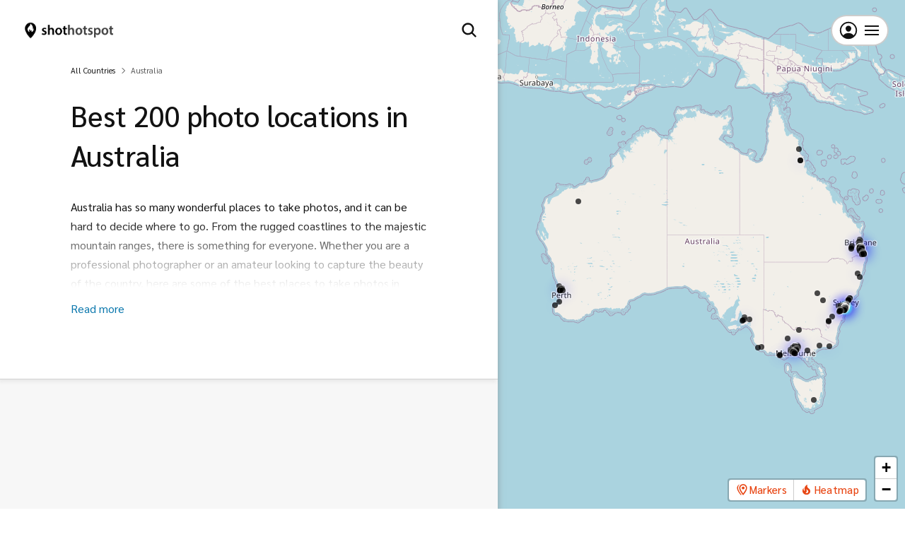

--- FILE ---
content_type: text/html; charset=utf-8
request_url: https://www.google.com/recaptcha/api2/aframe
body_size: 267
content:
<!DOCTYPE HTML><html><head><meta http-equiv="content-type" content="text/html; charset=UTF-8"></head><body><script nonce="6sjan0gRSSu6uDvq4hvHBw">/** Anti-fraud and anti-abuse applications only. See google.com/recaptcha */ try{var clients={'sodar':'https://pagead2.googlesyndication.com/pagead/sodar?'};window.addEventListener("message",function(a){try{if(a.source===window.parent){var b=JSON.parse(a.data);var c=clients[b['id']];if(c){var d=document.createElement('img');d.src=c+b['params']+'&rc='+(localStorage.getItem("rc::a")?sessionStorage.getItem("rc::b"):"");window.document.body.appendChild(d);sessionStorage.setItem("rc::e",parseInt(sessionStorage.getItem("rc::e")||0)+1);localStorage.setItem("rc::h",'1769077224531');}}}catch(b){}});window.parent.postMessage("_grecaptcha_ready", "*");}catch(b){}</script></body></html>

--- FILE ---
content_type: text/css
request_url: https://www.shothotspot.com/assets/css/app.min.css?v=2
body_size: 8492
content:
/*! normalize.css v8.0.1 | MIT License | github.com/necolas/normalize.css */html{line-height:1.15;-webkit-text-size-adjust:100%}body{margin:0}main{display:block}h1{font-size:2em;margin:.67em 0}hr{box-sizing:content-box;height:0;overflow:visible}pre{font-family:monospace,monospace;font-size:1em}a{background-color:transparent}abbr[title]{border-bottom:none;text-decoration:underline;text-decoration:underline dotted}b,strong{font-weight:700}code,kbd,samp{font-family:monospace,monospace;font-size:1em}small{font-size:80%}sub,sup{font-size:75%;line-height:0;position:relative;vertical-align:baseline}sub{bottom:-.25em}sup{top:-.5em}img{border-style:none}button,input,optgroup,select,textarea{font-family:inherit;font-size:100%;line-height:1.15;margin:0}button,input{overflow:visible}button,select{text-transform:none}[type=button],[type=reset],[type=submit],button{-webkit-appearance:button}[type=button]::-moz-focus-inner,[type=reset]::-moz-focus-inner,[type=submit]::-moz-focus-inner,button::-moz-focus-inner{border-style:none;padding:0}[type=button]:-moz-focusring,[type=reset]:-moz-focusring,[type=submit]:-moz-focusring,button:-moz-focusring{outline:1px dotted ButtonText}fieldset{padding:.35em .75em .625em}legend{box-sizing:border-box;color:inherit;display:table;max-width:100%;padding:0;white-space:normal}progress{vertical-align:baseline}textarea{overflow:auto}[type=checkbox],[type=radio]{box-sizing:border-box;padding:0}[type=number]::-webkit-inner-spin-button,[type=number]::-webkit-outer-spin-button{height:auto}[type=search]{-webkit-appearance:textfield;outline-offset:-2px}[type=search]::-webkit-search-decoration{-webkit-appearance:none}::-webkit-file-upload-button{-webkit-appearance:button;font:inherit}details{display:block}summary{display:list-item}[hidden],template{display:none}@font-face{font-family:Sarabun;font-style:italic;font-weight:400;font-display:swap;src:url(https://fonts.gstatic.com/s/sarabun/v15/DtVhJx26TKEr37c9aBB5iXwJxArepzhN.woff2) format("woff2");unicode-range:u+0e01-0e5b,u+200c-200d,u+25cc}@font-face{font-family:Sarabun;font-style:italic;font-weight:400;font-display:swap;src:url(https://fonts.gstatic.com/s/sarabun/v15/DtVhJx26TKEr37c9aBB5knwJxArepzhN.woff2) format("woff2");unicode-range:u+0102-0103,u+0110-0111,u+0128-0129,u+0168-0169,u+01a0-01a1,u+01af-01b0,u+0300-0301,u+0303-0304,u+0308-0309,u+0323,u+0329,u+1ea0-1ef9,u+20ab}@font-face{font-family:Sarabun;font-style:italic;font-weight:400;font-display:swap;src:url(https://fonts.gstatic.com/s/sarabun/v15/DtVhJx26TKEr37c9aBB5k3wJxArepzhN.woff2) format("woff2");unicode-range:u+0100-02af,u+0304,u+0308,u+0329,u+1e00-1e9f,u+1ef2-1eff,u+2020,u+20a0-20ab,u+20ad-20cf,u+2113,u+2c60-2c7f,u+a720-a7ff}@font-face{font-family:Sarabun;font-style:italic;font-weight:400;font-display:swap;src:url(https://fonts.gstatic.com/s/sarabun/v15/DtVhJx26TKEr37c9aBB5nXwJxArepw.woff2) format("woff2");unicode-range:u+00??,u+0131,u+0152-0153,u+02bb-02bc,u+02c6,u+02da,u+02dc,u+0304,u+0308,u+0329,u+2000-206f,u+2074,u+20ac,u+2122,u+2191,u+2193,u+2212,u+2215,u+feff,u+fffd}@font-face{font-family:Sarabun;font-style:normal;font-weight:300;font-display:swap;src:url(https://fonts.gstatic.com/s/sarabun/v15/DtVmJx26TKEr37c9YL5rik8s6yLUrwB0lw.woff2) format("woff2");unicode-range:u+0e01-0e5b,u+200c-200d,u+25cc}@font-face{font-family:Sarabun;font-style:normal;font-weight:300;font-display:swap;src:url(https://fonts.gstatic.com/s/sarabun/v15/DtVmJx26TKEr37c9YL5rilQs6yLUrwB0lw.woff2) format("woff2");unicode-range:u+0102-0103,u+0110-0111,u+0128-0129,u+0168-0169,u+01a0-01a1,u+01af-01b0,u+0300-0301,u+0303-0304,u+0308-0309,u+0323,u+0329,u+1ea0-1ef9,u+20ab}@font-face{font-family:Sarabun;font-style:normal;font-weight:300;font-display:swap;src:url(https://fonts.gstatic.com/s/sarabun/v15/DtVmJx26TKEr37c9YL5rilUs6yLUrwB0lw.woff2) format("woff2");unicode-range:u+0100-02af,u+0304,u+0308,u+0329,u+1e00-1e9f,u+1ef2-1eff,u+2020,u+20a0-20ab,u+20ad-20cf,u+2113,u+2c60-2c7f,u+a720-a7ff}@font-face{font-family:Sarabun;font-style:normal;font-weight:300;font-display:swap;src:url(https://fonts.gstatic.com/s/sarabun/v15/DtVmJx26TKEr37c9YL5rilss6yLUrwA.woff2) format("woff2");unicode-range:u+00??,u+0131,u+0152-0153,u+02bb-02bc,u+02c6,u+02da,u+02dc,u+0304,u+0308,u+0329,u+2000-206f,u+2074,u+20ac,u+2122,u+2191,u+2193,u+2212,u+2215,u+feff,u+fffd}@font-face{font-family:Sarabun;font-style:normal;font-weight:400;font-display:swap;src:url(https://fonts.gstatic.com/s/sarabun/v15/DtVjJx26TKEr37c9aAFJn3YO5gjupg.woff2) format("woff2");unicode-range:u+0e01-0e5b,u+200c-200d,u+25cc}@font-face{font-family:Sarabun;font-style:normal;font-weight:400;font-display:swap;src:url(https://fonts.gstatic.com/s/sarabun/v15/DtVjJx26TKEr37c9aBpJn3YO5gjupg.woff2) format("woff2");unicode-range:u+0102-0103,u+0110-0111,u+0128-0129,u+0168-0169,u+01a0-01a1,u+01af-01b0,u+0300-0301,u+0303-0304,u+0308-0309,u+0323,u+0329,u+1ea0-1ef9,u+20ab}@font-face{font-family:Sarabun;font-style:normal;font-weight:400;font-display:swap;src:url(https://fonts.gstatic.com/s/sarabun/v15/DtVjJx26TKEr37c9aBtJn3YO5gjupg.woff2) format("woff2");unicode-range:u+0100-02af,u+0304,u+0308,u+0329,u+1e00-1e9f,u+1ef2-1eff,u+2020,u+20a0-20ab,u+20ad-20cf,u+2113,u+2c60-2c7f,u+a720-a7ff}@font-face{font-family:Sarabun;font-style:normal;font-weight:400;font-display:swap;src:url(https://fonts.gstatic.com/s/sarabun/v15/DtVjJx26TKEr37c9aBVJn3YO5gg.woff2) format("woff2");unicode-range:u+00??,u+0131,u+0152-0153,u+02bb-02bc,u+02c6,u+02da,u+02dc,u+0304,u+0308,u+0329,u+2000-206f,u+2074,u+20ac,u+2122,u+2191,u+2193,u+2212,u+2215,u+feff,u+fffd}@font-face{font-family:Sarabun;font-style:normal;font-weight:500;font-display:swap;src:url(https://fonts.gstatic.com/s/sarabun/v15/DtVmJx26TKEr37c9YOZqik8s6yLUrwB0lw.woff2) format("woff2");unicode-range:u+0e01-0e5b,u+200c-200d,u+25cc}@font-face{font-family:Sarabun;font-style:normal;font-weight:500;font-display:swap;src:url(https://fonts.gstatic.com/s/sarabun/v15/DtVmJx26TKEr37c9YOZqilQs6yLUrwB0lw.woff2) format("woff2");unicode-range:u+0102-0103,u+0110-0111,u+0128-0129,u+0168-0169,u+01a0-01a1,u+01af-01b0,u+0300-0301,u+0303-0304,u+0308-0309,u+0323,u+0329,u+1ea0-1ef9,u+20ab}@font-face{font-family:Sarabun;font-style:normal;font-weight:500;font-display:swap;src:url(https://fonts.gstatic.com/s/sarabun/v15/DtVmJx26TKEr37c9YOZqilUs6yLUrwB0lw.woff2) format("woff2");unicode-range:u+0100-02af,u+0304,u+0308,u+0329,u+1e00-1e9f,u+1ef2-1eff,u+2020,u+20a0-20ab,u+20ad-20cf,u+2113,u+2c60-2c7f,u+a720-a7ff}@font-face{font-family:Sarabun;font-style:normal;font-weight:500;font-display:swap;src:url(https://fonts.gstatic.com/s/sarabun/v15/DtVmJx26TKEr37c9YOZqilss6yLUrwA.woff2) format("woff2");unicode-range:u+00??,u+0131,u+0152-0153,u+02bb-02bc,u+02c6,u+02da,u+02dc,u+0304,u+0308,u+0329,u+2000-206f,u+2074,u+20ac,u+2122,u+2191,u+2193,u+2212,u+2215,u+feff,u+fffd}@font-face{font-family:Sarabun;font-style:normal;font-weight:600;font-display:swap;src:url(https://fonts.gstatic.com/s/sarabun/v15/DtVmJx26TKEr37c9YMptik8s6yLUrwB0lw.woff2) format("woff2");unicode-range:u+0e01-0e5b,u+200c-200d,u+25cc}@font-face{font-family:Sarabun;font-style:normal;font-weight:600;font-display:swap;src:url(https://fonts.gstatic.com/s/sarabun/v15/DtVmJx26TKEr37c9YMptilQs6yLUrwB0lw.woff2) format("woff2");unicode-range:u+0102-0103,u+0110-0111,u+0128-0129,u+0168-0169,u+01a0-01a1,u+01af-01b0,u+0300-0301,u+0303-0304,u+0308-0309,u+0323,u+0329,u+1ea0-1ef9,u+20ab}@font-face{font-family:Sarabun;font-style:normal;font-weight:600;font-display:swap;src:url(https://fonts.gstatic.com/s/sarabun/v15/DtVmJx26TKEr37c9YMptilUs6yLUrwB0lw.woff2) format("woff2");unicode-range:u+0100-02af,u+0304,u+0308,u+0329,u+1e00-1e9f,u+1ef2-1eff,u+2020,u+20a0-20ab,u+20ad-20cf,u+2113,u+2c60-2c7f,u+a720-a7ff}@font-face{font-family:Sarabun;font-style:normal;font-weight:600;font-display:swap;src:url(https://fonts.gstatic.com/s/sarabun/v15/DtVmJx26TKEr37c9YMptilss6yLUrwA.woff2) format("woff2");unicode-range:u+00??,u+0131,u+0152-0153,u+02bb-02bc,u+02c6,u+02da,u+02dc,u+0304,u+0308,u+0329,u+2000-206f,u+2074,u+20ac,u+2122,u+2191,u+2193,u+2212,u+2215,u+feff,u+fffd}@font-face{font-family:Sarabun;font-style:normal;font-weight:700;font-display:swap;src:url(https://fonts.gstatic.com/s/sarabun/v15/DtVmJx26TKEr37c9YK5sik8s6yLUrwB0lw.woff2) format("woff2");unicode-range:u+0e01-0e5b,u+200c-200d,u+25cc}@font-face{font-family:Sarabun;font-style:normal;font-weight:700;font-display:swap;src:url(https://fonts.gstatic.com/s/sarabun/v15/DtVmJx26TKEr37c9YK5silQs6yLUrwB0lw.woff2) format("woff2");unicode-range:u+0102-0103,u+0110-0111,u+0128-0129,u+0168-0169,u+01a0-01a1,u+01af-01b0,u+0300-0301,u+0303-0304,u+0308-0309,u+0323,u+0329,u+1ea0-1ef9,u+20ab}@font-face{font-family:Sarabun;font-style:normal;font-weight:700;font-display:swap;src:url(https://fonts.gstatic.com/s/sarabun/v15/DtVmJx26TKEr37c9YK5silUs6yLUrwB0lw.woff2) format("woff2");unicode-range:u+0100-02af,u+0304,u+0308,u+0329,u+1e00-1e9f,u+1ef2-1eff,u+2020,u+20a0-20ab,u+20ad-20cf,u+2113,u+2c60-2c7f,u+a720-a7ff}@font-face{font-family:Sarabun;font-style:normal;font-weight:700;font-display:swap;src:url(https://fonts.gstatic.com/s/sarabun/v15/DtVmJx26TKEr37c9YK5silss6yLUrwA.woff2) format("woff2");unicode-range:u+00??,u+0131,u+0152-0153,u+02bb-02bc,u+02c6,u+02da,u+02dc,u+0304,u+0308,u+0329,u+2000-206f,u+2074,u+20ac,u+2122,u+2191,u+2193,u+2212,u+2215,u+feff,u+fffd}body{font-size:16px}.component-modal .modal-container.-action-list li a:not(.subheading),.component-modal .modal-container.-action-list li button{font-size:15px;font-weight:500}.heading1{font-size:calc(53px + 37 * ((100vw - 420px) / 480))}@media screen and (max-width:420px){.heading1{font-size:53px}}@media screen and (min-width:900px){.heading1{font-size:90px}}.heading2{font-size:22px}.heading3{font-size:calc(16px + 1 * ((100vw - 420px) / 480))}@media screen and (max-width:420px){.heading3{font-size:16px}}@media screen and (min-width:900px){.heading3{font-size:17px}}.heading4{font-size:calc(35px + 30 * ((100vw - 420px) / 480))}@media screen and (max-width:420px){.heading4{font-size:35px}}@media screen and (min-width:900px){.heading4{font-size:65px}}.sub-heading1{font-size:calc(24px + 12 * ((100vw - 420px) / 480))}@media screen and (max-width:420px){.sub-heading1{font-size:24px}}@media screen and (min-width:900px){.sub-heading1{font-size:36px}}.sub-heading2{font-size:calc(13px + 2 * ((100vw - 420px) / 480))}@media screen and (max-width:420px){.sub-heading2{font-size:13px}}@media screen and (min-width:900px){.sub-heading2{font-size:15px}}.sub-heading3{font-size:calc(16px + 4 * ((100vw - 420px) / 480))}@media screen and (max-width:420px){.sub-heading3{font-size:16px}}@media screen and (min-width:900px){.sub-heading3{font-size:20px}}.sub-heading4{font-size:calc(18px + 6 * ((100vw - 420px) / 480))}@media screen and (max-width:420px){.sub-heading4{font-size:18px}}@media screen and (min-width:900px){.sub-heading4{font-size:24px}}.heading1{font-weight:700;line-height:1.2em}.heading2{font-weight:400;padding:1em 0 .6em}.heading3{font-weight:600;color:#121212;text-transform:uppercase;line-height:1.3em}.heading4,.sub-heading1{font-weight:700;line-height:1.2em}.sub-heading1{margin:0 0 .7em}.sub-heading2{font-weight:300;opacity:.7}.sub-heading3{font-weight:400}.sub-heading4{font-weight:600;margin:2em 0 .7em}.sub-heading4.-small-margin{margin-bottom:.3em}html[data-supports-bg-clip=true] .bg-clip{-webkit-text-fill-color:transparent;-webkit-background-clip:text;color:#fff;background-size:cover;background-repeat:no-repeat;background-attachment:fixed;filter:grayscale(60%) brightness(250%);text-shadow:0 0 hsla(0,0%,100%,.3)}@media (min-width:768px){html[data-supports-bg-clip=true] .bg-clip{filter:grayscale(30%) brightness(180%)}}html[data-supports-bg-clip=false] .bg-clip{background-image:none!important}:root{--gap:25px;--nav-height:77px;--nav-padding-x:25px;--grid-5:1fr;--grid-2-5:1fr 1fr;--grid-4:1fr;--grid-slider-sm:calc((100% - var(--gap) * 2) / 1);--grid-slider-lg:calc((100% - var(--gap) * 2) / 1)}@media (min-width:768px){:root{--nav-height:77px;--nav-padding-x:16px;--map-width:55%;--grid-5:1fr 1fr;--grid-4:1fr 1fr;--grid-slider-lg:calc((100% - var(--gap) * 3) / 2)}}@media (min-width:992px){:root{--nav-height:77px;--nav-padding-x:25px;--map-width:60%;--grid-5:1fr 1fr 1fr;--grid-2-5:1fr 1fr 1fr;--grid-4:1fr 1fr 1fr;--grid-slider-sm:calc((100% - var(--gap) * 3) / 2)}}@media (min-width:1200px){:root{--nav-height:86px;--nav-padding-x:33px;--map-width:55%;--grid-5:1fr 1fr 1fr 1fr;--grid-2-5:1fr 1fr 1fr 1fr;--grid-slider-lg:calc((100% - var(--gap) * 4) / 3)}}@media (min-width:1500px){:root{--map-width:50%;--grid-5:1fr 1fr 1fr 1fr 1fr;--grid-2-5:1fr 1fr 1fr 1fr 1fr;--grid-4:1fr 1fr 1fr 1fr;--grid-slider-lg:calc((100% - var(--gap) * 5) / 4)}}body,html{height:100%}body{background-color:#fff;color:#121212;font-family:Sarabun,sans-serif;font-display:swap;line-height:1.7em;overflow-wrap:break-word;overflow-wrap:anywhere;padding-top:0!important}body[data-map-size=small]{--map-height:185px}body[data-map-size=medium]{--map-height:270px}body[data-map-size=large]{--map-height:350px}a{color:inherit;text-decoration:none}p:last-child{margin-bottom:0}h1,h2,h3,h4,h5,h6{margin:0}hr{border:0;height:1px;background-color:#d1d1d1}table{border-collapse:collapse}td,th{border:1px solid #d1d1d1;padding:4px}.main-content{min-height:35vh;background-color:#fff}.main-content.-dark{background-color:#121212}.main-content:not(.p-0){padding-top:30px;padding-bottom:60px}@media (min-width:768px){.main-content:not(.p-0){padding-bottom:50px}}@media (min-width:992px){.main-content:not(.p-0){padding-bottom:4vw}}@media (min-width:1200px){.main-content:not(.p-0){padding-bottom:4vw}}.page-sidemap .logo{filter:invert(1);background:#000}.page-sidemap .logo img{width:130px;height:auto}@media (min-width:768px){.page-sidemap .nav-burger-container{background:#fff;border:2px solid rgba(0,0,0,.2);padding-right:12px}.page-sidemap .nav-burger-container .nav-burger{position:relative!important;right:auto!important}}.page-search .logo{display:none}@media (min-width:768px){.page-search .logo{display:inline-flex}}.fade-shrink-in-enter-active,.fade-shrink-in-leave-active{transition:all .2s ease}.fade-shrink-in-enter,.fade-shrink-in-leave-to{opacity:0;transform:scale(1.1)}.hidden{display:none}.visible-xs{display:block}@media (min-width:768px){.visible-xs{display:none}}@media (max-width:767px){.hidden-xs{display:none!important}}.hidden-xs-inline-block{display:none!important}@media (min-width:768px){.hidden-xs-inline-block{display:inline-block!important}}@media (min-width:768px){.hidden-sm{display:none}}@media (min-width:992px){.hidden-sm{display:block}}@media (min-width:768px){.hidden-sm-inline-block{display:none}}@media (min-width:992px){.hidden-sm-inline-block{display:inline-block!important}}@media (min-width:768px){span.hidden-xs{display:inline}}@media (min-width:1200px){.hidden-lg{display:none}}.visible-lg{display:none}@media (min-width:1200px){.visible-lg{display:block}}.excerpt a,.link{color:#0876ac}.color-light{color:#fff}.color-accent-light{color:#e56a47}.bg-color-dark{background-color:#121212}.bg-color-light{background-color:#fff}.bg-color-grey{background-color:#f7f7f7}.bg-color-accent{background-color:#e84715}.bg-color-map{background-color:#aad3df!important}button{background:none;color:inherit;border:none;padding:0;font:inherit;cursor:pointer;outline:inherit}.cover-bg{background-size:cover;background-position:50%;background-repeat:no-repeat}.form-width{max-width:500px;margin:0 auto}.reading-width{width:calc(100% - 50px);margin:0 auto;transition:width .3s}@media (min-width:768px){.reading-width{width:645px}.reading-width:not(.p-0){padding-top:40px}}@media (min-width:992px){.reading-width:not(.p-0){padding-top:60px}}@media (min-width:1200px){.reading-width{width:900px}.reading-width:not(.p-0){padding-top:80px}}@media (min-width:1500px){.reading-width{width:1000px}}.reading-width p{margin-bottom:2em}.reading-width p:last-child{margin-bottom:0}@media (min-width:768px){.reading-width.-wide{width:700px}}@media (min-width:992px){.reading-width.-wide{width:900px}}@media (min-width:1200px){.reading-width.-wide{width:1050px}}@media (min-width:1500px){.reading-width.-wide{width:1200px}}@media (min-width:1600px){.reading-width.-wide{width:1500px}}@media (max-width:767px){.wide-width{padding-left:25px;padding-right:25px}}.img-credit{position:absolute;bottom:5px;left:5px;color:#fff;font-size:12px;line-height:1em;cursor:pointer;opacity:.8;padding:7px 0;margin-bottom:-7px}@media (min-width:768px){.img-credit{font-size:12px}}.img-credit.-right{left:auto;right:0;bottom:5px}.img-credit.-large{color:hsla(0,0%,100%,.8)}.img-credit.-large:before{content:"Photo: "}@media (min-width:992px){.img-credit.-large{left:5px;bottom:0;font-size:14px}}.img-credit.-large.-right{left:auto;right:5px}.img-credit:before{content:"by "}.img-credit.-photo-prefix:before{content:"Photo: "}.img-credit.-show-on-hover{opacity:0;visibility:hidden;transform:translateY(5px);transition:opacity .2s,visibility .2s,transform .2s}.img-credit:hover{text-decoration:underline}.background-image{position:absolute;top:0;left:0;object-fit:cover;object-position:center;width:100%;height:100%;transition:transform .4s ease-out,filter .4s;will-change:transform,filter;z-index:-1}@media (hover:hover){.pseudo-link:hover .background-image,a:hover .background-image{transform:scale(1.02);filter:blur(2px)}}.coming-soon{opacity:.6;cursor:default}.cover-link:after{content:"";position:absolute;top:0;left:0;bottom:0;right:0;z-index:1}.tap-target{position:relative}.tap-target:after{content:"";position:absolute;top:50%;left:50%;width:44px;height:44px;transform:translate(-50%,-50%);opacity:0}.pt-nav{padding-top:var(--nav-height)}.pb-nav{padding-bottom:var(--nav-height)}.box-shadow-1{box-shadow:0 2px 4px rgba(0,0,0,.3)}ul.unstyled{padding:0;list-style:none}.z-1{z-index:1}.z-2{z-index:2}.z-3{z-index:3}.pointer-events-none{pointer-events:none}.pointer-events-all{pointer-events:all}.p-0{padding:0}.pt-0{padding-top:0!important}@media (max-width:767px){.xs\:pb-0{padding-bottom:0!important}}.m-0{margin:0}.mb-0{margin-bottom:0!important}.mb-1{margin-bottom:1em}.mb-2{margin-bottom:2em}.mt-1{margin-top:1em}.mt-2{margin-top:2em}.mt-3{margin-top:3em}.mx-auto{margin-left:auto;margin-right:auto}.pb-0{padding-bottom:0!important}.block{display:block}.inline-block{display:inline-block}.relative{position:relative}.absolute{position:absolute}.fixed{position:fixed}.top-0{top:0}.left-0{left:0}.right-0{right:0}.overflow-hidden{overflow:hidden}.text-left{text-align:left}.text-center{text-align:center}.text-right{text-align:right}.text-smish{font-size:.9em}.text-sm{font-size:.8em}.text-xs{font-size:.7em}.border-top{border-top:1px solid #d1d1d1}.font-medium{font-weight:500}.line-height-1{line-height:1em}.line-height-15{line-height:1.5em}.w-full{width:100%}.h-full{height:100%}.h-auto{height:auto}.opacity-7{opacity:.7}.inline-flex{display:inline-flex}.flex{display:flex}.flex-col{flex-direction:column}.justify-between{justify-content:space-between}.justify-center{justify-content:center}.justify-end{justify-content:flex-end}.items-start{align-items:flex-start}.items-end{align-items:flex-end}.self-start{align-self:flex-start}.flex-1{flex:1 1 0%}.items-center{align-items:center}.space-between{justify-content:space-between}.grow{flex-grow:1}.shrink-0{flex-shrink:0}.grid{display:grid;gap:25px}.cursor-pointer{cursor:pointer}.button{border:1px solid #121212;color:#121212;border-radius:4px;display:inline-block;padding:.4em 1.2em;font-size:calc(15px + 3 * ((100vw - 420px) / 480));transition:background-color .2s,color .2s;letter-spacing:.02em;font-weight:500}@media screen and (max-width:420px){.button{font-size:15px}}@media screen and (min-width:900px){.button{font-size:18px}}.button.-color-dark{background-color:#121212;border-color:#121212;color:#fff}.button.-color-light{background-color:#fff;border-color:#fff;color:#121212}.button.-color-light.-outline{color:#fff}.button.-color-primary{background-color:#121212;border-color:#121212;color:#fff}.button.-color-grey{background-color:#f7f7f7;border-color:#dfdfdf;color:#121212}.button.-color-gradient{-webkit-text-fill-color:transparent;background:linear-gradient(90deg,#fff,#bbb 135.12%);-webkit-background-clip:-webkit-text;-webkit-background-clip:text}.button.-outline{background-color:transparent}.button.-pill{font-size:13px;border-width:1px;padding:10px 15px;line-height:15px}.button:disabled{opacity:.4;pointer-events:none}.button .component-icon.-type-loading{padding:0}.button .component-icon.-type-loading svg{width:28px;height:28px}@media (min-width:768px){.button{border-width:2px;padding:.5em 1.4em;font-size:15px}.button:hover{background-color:#121212;color:#fff}}.form-group{display:inline-block;width:100%;margin-bottom:1em}@media (max-width:767px){.form-group label:empty{display:none!important}}@media (min-width:768px){.form-group:not(.-no-border){border-bottom:1px solid #dfdfdf;padding-bottom:1em}.form-group:not(.-no-border):last-child{border-bottom:none}.form-group label:not(.align-top){padding-top:10px}}@media (min-width:768px){.form-group.-inline{display:flex;width:100%}}.form-group.-inline label{display:inline-block;width:100%;margin-bottom:4px}@media (min-width:768px){.form-group.-inline label:not(.w-full){width:170px}}.form-group.-inline .form-control,.form-group.-inline ul{flex:1}.form-group label{display:block}.form-control-group{flex:1}.form-control{display:inline-block;width:100%;background-color:#fff;background-clip:padding-box;border:1px solid #bbb;border-radius:.4rem;box-sizing:border-box;outline:none;height:45px;padding:.3rem .75rem;font-size:15px;line-height:1.2em}@media (min-width:768px){.form-control{height:52px;padding:.375rem 1rem;font-size:16px;line-height:1.5em;font-weight:300}}.form-control:active,.form-control:focus{outline:none;border-color:#121212}textarea.form-control{height:auto}select.form-control{-webkit-appearance:none;color:#555;display:inline-block;width:auto}.dropdown-container{position:relative;display:flex;align-items:center}.dropdown-container:after{content:"";right:30px;z-index:1;border-color:currentColor;border-style:solid;border-width:1px 1px 0 0;display:inline-block;height:.45em;position:relative;vertical-align:top;width:.45em;transform:rotate(135deg);margin-top:-2px}.dropdown-container .form-control{padding-right:40px}.styled-checkbox{position:absolute;opacity:0}.styled-checkbox+label{position:relative;cursor:pointer;padding:0;font-size:17px;font-weight:300}.styled-checkbox+label:before{content:"";margin-right:10px;margin-top:1px;display:inline-block;vertical-align:text-top;width:20px;height:20px;background:#fff;border:1px solid #bbb;border-radius:4px;transition:border-color .3s,background-color .3s}.styled-checkbox:focus+label:before,.styled-checkbox:hover+label:before{border-color:#121212}.styled-checkbox:checked+label:before{background:#121212;border-color:#121212}.styled-checkbox:disabled+label{color:#b8b8b8;cursor:auto}.styled-checkbox:disabled+label:before{box-shadow:none;background:#ddd}.styled-checkbox:checked+label:after{content:"";position:absolute;left:6px;top:14px;background:#fff;width:2px;height:2px;box-shadow:2px 0 0 #fff,4px 0 0 #fff,4px -2px 0 #fff,4px -4px 0 #fff,4px -6px 0 #fff,4px -8px 0 #fff;transform:rotate(45deg)}.styled-checkbox[type=radio]+label:before{border-radius:50%}.checkbox-container--grid{display:grid;grid-template-columns:1fr 1fr}@media (min-width:768px){.checkbox-container--grid{position:relative;left:2px}}.checkbox-container--grid .checkbox{white-space:nowrap;margin-bottom:8px}.checkbox-container .checkbox label{padding-top:0}input:-moz-placeholder,input:-ms-input-placeholder,input::-ms-input-placeholder,input::-webkit-input-placeholder,input::placeholder{color:#121212;opacity:1}.component.-first .sub-heading1{margin-top:1em}@media (min-width:768px){.component-container .component+.component,.component-container .component-y+.component-y{padding-top:10px}}@media (min-width:1200px){.component-container .component+.component,.component-container .component-y+.component-y{padding-top:20px}}.nav-padding{padding:var(--nav-padding-x)}.alert ul{list-style-type:none;margin:0;padding:10px 20px;border:1px solid #d1d1d1}.show-when-loaded{opacity:1!important}.hotspots-ad{width:var(--hotspots-ad-width,100vw);position:absolute;top:var(--map-aside-top);z-index:99;overflow:hidden}@media (min-width:768px){.hotspots-ad{width:var(--hotspots-ad-width,50vw)}}.app-header{padding:0 var(--nav-padding-x);z-index:100;pointer-events:none}.app-header.-light{color:#fff}@media (max-width:767px){.page-search .app-header{right:0;width:32px;left:auto}}@media (min-width:768px){.app-header .nav-burger{position:fixed;right:calc(var(--nav-padding-x) + 6px)}}.nav-burger-container{border:1px solid currentColor;border-radius:30px;padding:4px 12px 4px 8px;margin-right:-10px;cursor:pointer}.nav-burger-container .component-icon svg{height:30px;width:30px;margin-right:8px;position:relative;top:1px}@media (min-width:768px){.nav-burger-container{padding-right:35px}}@media (max-width:767px){.page-search .nav-burger-container{border:none}.page-search .nav-burger-container .component-icon svg{display:none}}.nav-menu{position:fixed;top:var(--nav-height);right:var(--nav-padding-x);background-color:hsla(0,0%,100%,.99);z-index:101;border-radius:4px;box-shadow:1px 0 8px 0 rgba(0,0,0,.2);transition:transform .2s,opacity .2s,visibility .2s;transform:scale(.9);opacity:0;visibility:hidden;min-width:170px;padding:5px 0;transform-origin:right top}.nav-menu.-in{transform:scale(1);opacity:1;visibility:visible!important}.nav-menu>a{display:block;color:#121212;font-weight:300;padding:7px 19px}.nav-menu>a:hover{background-color:#f7f7f7}.nav-menu .border-top{margin-top:10px;padding-top:10px}#app:not(.page-sidemap) .app-header:not(.-light) .logo{filter:invert(1)}.explore-link{padding-right:var(--nav-padding-x);font-weight:500}.component-modal{position:fixed;top:0;bottom:0;right:0;left:0;background-color:rgba(0,0,0,.5);z-index:110;display:flex;align-items:center}.component-modal .modal-container{background-color:#fff;padding:0;margin:0 auto;display:inline-block;overflow:hidden;width:80%}@media (min-width:768px){.component-modal .modal-container{box-shadow:0 7px 28px rgba(0,0,0,.3)}}.component-modal .modal-container.-standard{width:100%;height:100%;display:flex;flex-direction:column}.component-modal .modal-container.-standard footer,.component-modal .modal-container.-standard header{height:65px;padding:0 20px}@media (min-width:768px){.component-modal .modal-container.-standard footer,.component-modal .modal-container.-standard header{padding:0 30px}}.component-modal .modal-container.-standard header{border-bottom:1px solid #e4e4e4;display:flex;justify-content:center;flex-shrink:0;align-items:center;position:relative;font-weight:600;font-size:calc(16px + 4 * ((100vw - 420px) / 480))}@media screen and (max-width:420px){.component-modal .modal-container.-standard header{font-size:16px}}@media screen and (min-width:900px){.component-modal .modal-container.-standard header{font-size:20px}}.component-modal .modal-container.-standard header .nav-burger{position:absolute;right:20px;margin-right:-6px}@media (min-width:768px){.component-modal .modal-container.-standard header .nav-burger{right:30px}}.component-modal .modal-container.-standard footer{border-top:1px solid #e4e4e4;display:flex;align-items:center;justify-content:space-between;flex-grow:0;padding-top:10px;padding-bottom:10px}.component-modal .modal-container.-standard footer a{text-decoration:underline;font-size:15px}@media (min-width:768px){.component-modal .modal-container.-standard footer a{font-size:17px}}.component-modal .modal-container.-standard footer .button{padding:6px 28px;font-size:17px;font-weight:400}.component-modal .modal-container.-standard .modal-body{height:100%;overflow:auto;padding:30px}.component-modal .modal-container.-standard .modal-body .sub-heading{font-weight:500;font-size:calc(16px + 4 * ((100vw - 420px) / 480));display:flex;align-items:center}@media screen and (max-width:420px){.component-modal .modal-container.-standard .modal-body .sub-heading{font-size:16px}}@media screen and (min-width:900px){.component-modal .modal-container.-standard .modal-body .sub-heading{font-size:20px}}@media (min-width:768px){.component-modal .modal-container.-standard .modal-body{padding:50px}}.component-modal .modal-container.-standard .modal-body p:first-child{margin-top:0}.component-modal .modal-container.-standard .modal-body .form-group.-search-area select{flex:none}.page-abandoned .component-modal .modal-container.-standard .modal-body .form-group.-type{display:none}.component-modal .modal-container.-standard .modal-body .form-group.-type .sub-heading{align-self:flex-start}@media (min-width:768px){.component-modal .modal-container.-standard{border-radius:10px;height:auto;max-width:700px}}.component-modal .modal-container .modal-scroller{max-height:100%;overflow:auto}@media (min-width:768px){.component-modal .modal-container .modal-scroller{max-height:80vh}}.component-modal .modal-container.-action-list{list-style:none;text-align:center;border-radius:20px;max-height:80vh;overflow:auto}@media (min-width:768px){.component-modal .modal-container.-action-list{width:400px}}.component-modal .modal-container.-action-list li{border-bottom:1px solid #d1d1d1}.component-modal .modal-container.-action-list li:last-child{border:none}.component-modal .modal-container.-action-list li a:not(.subheading),.component-modal .modal-container.-action-list li button{padding:1em;display:inline-block;width:100%;box-sizing:border-box}.search-modal .modal-body{min-height:30vh}.list-modal{max-width:450px!important}.list-modal .modal-body{padding:0!important}.list-modal li{text-align:left;padding:1em}.list-modal .text{position:sticky;top:0;z-index:1}.list-modal .modal-container{border-radius:0!important;width:100%!important;box-shadow:none;overflow:visible!important;max-height:none!important}.list-modal ol+ol{border-top:2px solid #121212;margin-top:30px}.list-mini-card{gap:1em}.list-mini-card .button{padding:0!important;width:75px!important;height:40px}.list-mini-card .subheading{margin-top:-.25em}.component-icon{line-height:1em}.component-icon svg{width:20px;height:25px}.component-icon .text{font-size:13px;font-style:normal;position:relative;top:-6px;left:3px;font-weight:400}.component-icon.-type-dislike svg,.component-icon.-type-like svg{width:18px}.component-icon.-type-more-bg:before{position:relative;content:"";background-image:url('data:image/svg+xml;charset=utf-8,<svg xmlns="http://www.w3.org/2000/svg" width="512" height="512" viewBox="0 0 512 512"><circle cx="256" cy="256" r="48" fill="%23fff"/><circle cx="256" cy="416" r="48" fill="%23fff"/><circle cx="256" cy="96" r="48" fill="%23fff"/></svg>');height:14px;width:14px;display:inline-block;z-index:1;background-size:contain;background-repeat:no-repeat;top:-1px}.component-icon.-type-more{margin-right:0}.component-icon.-type-loading svg{width:55px;height:55px}.component-icon.-mode-icon-top{display:flex;flex-direction:column;align-items:center;width:60px;height:47px;margin:0 5px;position:relative}@media (min-width:768px){.component-icon.-mode-icon-top{height:50px;width:65px}}@media (min-width:992px){.component-icon.-mode-icon-top{width:80px}}@media (min-width:1200px){.component-icon.-mode-icon-top{height:55px}}.component-icon.-mode-icon-top svg{opacity:1;width:23px;height:28px}@media (min-width:768px){.component-icon.-mode-icon-top svg{transform:scale(1.2)}}@media (min-width:1200px){.component-icon.-mode-icon-top svg{transform:scale(1.3)}}.component-icon.-mode-icon-top .text{font-size:12px;letter-spacing:.02em;position:absolute;top:30px;left:0;right:0;text-align:center}@media (min-width:768px){.component-icon.-mode-icon-top .text{font-size:12px;top:auto;bottom:-5px}}@media (min-width:1200px){.component-icon.-mode-icon-top .text{font-size:13px}}.component-icon.-type-marker_full{fill:#545454}.component-icon.-type-curated{fill:#0079db;margin-right:5px}.img-container{list-style:none;margin:0;padding:0;border-radius:4px;overflow:hidden}.img-container li{background-color:rgba(0,0,0,.9);overflow:hidden;break-inside:avoid-column}.img-container li .img-credit{z-index:2}.img-container li img{width:100%!important;height:100%!important;object-fit:cover;object-position:center;vertical-align:bottom;display:inline-block}.img-container.-style{column-count:2;column-gap:1vw}@media (min-width:768px){.img-container.-style{column-count:3}}@media (min-width:1500px){.img-container.-style{column-count:4}}@media (min-width:2000px){.img-container.-style{column-count:6}}.img-container.-style li{position:relative;margin-bottom:1vw}.img-container.-style li a{bottom:8px;left:10px}@media (min-width:768px){.img-container.-style li a{bottom:10px}}.img-container.-style li img{position:absolute;top:0;left:0;width:100%!important;height:auto!important}.img-container.-card li{margin-bottom:0}.nav-burger{width:20px;height:16px;display:inline-block;color:currentColor;transition:top s .2s .1,margin-top s .2s .1,bottom s .2s .1,margin-bottom s .2s .1,color .2s 0s,opacity s .2s .1,transform s .2s .1;position:relative;z-index:102}.nav-burger.-light{color:#fff}.nav-burger .line{width:100%;position:absolute;top:1px;left:0;height:2px;background-color:currentColor;transition:.3s}.nav-burger .line.line-1{transition:top s .2s .1,margin-top s .2s .1,bottom s .2s .1,margin-bottom s .2s .1,color .2s 0s,transform .3s 0s}.nav-burger .line.line-2{top:50%;margin-top:-1px;transition:top s .2s .1,margin-top s .2s .1,bottom s .2s .1,margin-bottom s .2s .1,color .2s 0s,opacity s .2s .1,transform s .2s .1}.nav-burger .line.line-3{bottom:1px;top:auto;transition:top s .2s .1,margin-top s .2s .1,bottom s .2s .1,margin-bottom s .2s .1,color .2s 0s,transform .3s 0s}.nav-burger.-active{transition:top s .2s .1,margin-top s .2s .1,bottom s .2s .1,margin-bottom s .2s .1,color .2s 0s,opacity s .2s .1,transform s .2s .1}.nav-burger.-active,.nav-burger.-active.-small{transform:rotate(135deg)}.nav-burger.-active .line-1{top:50%;margin-top:-1px;transform:rotate(90deg);transition:top s .2s .1,margin-top s .2s .1,bottom s .2s .1,margin-bottom s .2s .1,color .2s 0s,transform .2s .2s}.nav-burger.-active .line-2{opacity:0;transition:top s .2s .1,margin-top s .2s .1,bottom s .2s .1,margin-bottom s .2s .1,color .2s 0s,opacity .3s 0s}.nav-burger.-active .line-3{bottom:50%;margin-bottom:-1px;transform:rotate(0deg);transition:top s .2s .1,margin-top s .2s .1,bottom s .2s .1,margin-bottom s .2s .1,color .2s 0s,transform .2s .2s}.component-location-card{display:inline-flex;background-color:rgba(0,0,0,.3);padding:10px 5px;border-radius:4px}.component-location-card:after{content:"";padding-top:100%;display:inline-block;position:relative}.component-location-card .background-image{z-index:-1}@media (min-width:768px){.component-location-card{padding:15px}}@media (min-width:1200px){.component-location-card{padding:20px}}.component-location-card.-no-image{border:1px solid #303030;align-items:center;justify-content:center}.component-location-card.-no-image:after{padding-top:50%}.component-location-card.-no-image:hover{border-color:#fff}.component-location-card.-no-image .heading{text-align:center}.component-hotspot-card{background-color:#fff;width:100%;border-radius:4px;display:flex;flex-direction:column-reverse;position:relative;text-align:left;box-shadow:0 0 0 0 transparent;transition:box-shadow .2s}@media (max-width:767px){.component-hotspot-card{max-width:767px}.component-hotspot-card:before{content:"";opacity:0;transition:opacity .2s,transform .2s;position:absolute;top:-14px;left:50%;display:block;transform:translate3d(-50%,10px,0);width:0;height:0;border-left:8px solid transparent;border-right:8px solid transparent;border-bottom:8px solid #d7d7d7}.component-hotspot-card.-highlighted{box-shadow:0 0 0 7px #d7d7d7}.component-hotspot-card.-highlighted:before{opacity:1;transform:translate3d(-50%,0,0)}}.component-hotspot-card .content-container{padding:15px;gap:15px;border-left:1px solid #dfdfdf;border-bottom:1px solid #dfdfdf;border-right:1px solid #dfdfdf;border-radius:0 0 4px 4px}@media (min-width:768px){.component-hotspot-card .content-container{padding:20px}}.component-hotspot-card .content-container h3{position:relative;width:100%}.component-hotspot-card .stats{color:#121212;margin-top:.5em;line-height:1.3em;margin-bottom:0!important;text-align:left}@media (min-width:768px){.component-hotspot-card .stats{font-size:13px}}.component-hotspot-card .img-container{position:relative;height:100%;border-radius:4px 4px 0 0}.component-hotspot-card .img-container li:hover .img-credit{opacity:1;visibility:visible;transform:translateY(0)}.component-hotspot-card .action-container,.component-hotspot-card .tag-container{display:none}.component-hotspot-card.-none .img-container{background-color:#121212;display:flex;align-items:center}.component-hotspot-card.-none .img-container:before{content:url(/img/no-image.png);color:#fff;width:100%;top:50%;text-align:center;position:absolute;transform:translateY(-50%)}.component-hotspot-card.-one .img-container li{width:100%;display:none}.component-hotspot-card.-one .img-container li:first-child{display:block;position:absolute;top:0;left:0;right:0;bottom:0}.component-hotspot-card.-three.-dark{background-color:transparent}.component-hotspot-card.-three.-dark .heading,.component-hotspot-card.-three.-dark .stats{color:#fff}.component-hotspot-card.-three .img-container li{position:absolute;display:none}.component-hotspot-card.-three .img-container li:first-child,.component-hotspot-card.-three .img-container li:nth-child(2),.component-hotspot-card.-three .img-container li:nth-child(3){display:block}.component-hotspot-card.-three .img-container li:first-child{width:calc(66% - 1px);top:0;left:0;height:100%}.component-hotspot-card.-three .img-container li:nth-child(2){width:34%;right:0;top:0;height:calc(50% - .5px)}.component-hotspot-card.-three .img-container li:nth-child(3){width:34%;right:0;bottom:0;height:calc(50% - .5px)}.component-hotspot-card.-four .img-container{grid-template-columns:50% 50%}.component-hotspot-card.-four .img-container-outer,.component-hotspot-card.-lots .img-container-outer,.component-hotspot-card.-tons .img-container-outer{position:relative;padding-bottom:60%}.component-hotspot-card.-four .img-container-outer.-scroller:after,.component-hotspot-card.-lots .img-container-outer.-scroller:after,.component-hotspot-card.-tons .img-container-outer.-scroller:after{content:"";position:absolute;top:0;right:0;bottom:0;width:15px;background-image:linear-gradient(270deg,rgba(0,0,0,.35),transparent)}.component-hotspot-card.-four .img-container,.component-hotspot-card.-lots .img-container,.component-hotspot-card.-tons .img-container{padding:0;position:absolute;top:0;right:0;left:0;bottom:0;display:grid;grid-template-rows:1fr 1fr;grid-auto-flow:column;grid-column-gap:1px;grid-row-gap:1px;-ms-overflow-style:none;scrollbar-width:none}.component-hotspot-card.-four .img-container::-webkit-scrollbar,.component-hotspot-card.-lots .img-container::-webkit-scrollbar,.component-hotspot-card.-tons .img-container::-webkit-scrollbar{display:none}.component-hotspot-card.-four .img-container li,.component-hotspot-card.-lots .img-container li,.component-hotspot-card.-tons .img-container li{display:inline-block;height:100%;width:100%;position:relative}.component-hotspot-card.-lots .img-container{overflow-x:scroll}.component-hotspot-card.-lots .img-container li{width:calc(50vw - 45px)}@media (min-width:768px){.component-hotspot-card.-lots .img-container li{width:calc(29vw - 45px)}}@media (min-width:992px){.component-hotspot-card.-lots .img-container li{width:calc(16vw - 45px)}}@media (min-width:1200px){.component-hotspot-card.-lots .img-container li{width:calc(16vw - 83px)}}@media (min-width:1500px){.component-hotspot-card.-lots .img-container li{width:calc(14vw - 83px)}}.hotspot-card-name{margin-bottom:8px}.hotspot-outer{height:100%;display:flex;min-height:280px}.hotspot-outer .img-container-outer{flex-grow:1;border-radius:4px 4px 0 0;overflow:hidden}.hotspot-more{top:10px;right:10px}.hotspot-more button{background:rgba(0,0,0,.4);width:24px;height:24px;border-radius:50%;color:#fff}.hotspot-more svg{width:16px}html.no-touch .hotspot-more{transition:opacity .3s;opacity:0}html.no-touch .component-hotspot-card:hover .hotspot-more{opacity:1}.vote .button{padding:0 10px;border-color:#ddd;border-width:1px;box-shadow:0 1px 2px rgba(0,0,0,.08),0 4px 12px rgba(0,0,0,.05);background-color:transparent}.vote .button:first-child{border-radius:25px 0 0 25px}.vote .button:last-child{border-radius:0 25px 25px 0;border-left:0}.vote .button:hover{color:#e84715}.vote .button i{pointer-events:none}.vote.-voted .button.-active{color:#e84715}.vote .number{top:-1px}.vote svg{top:5px;position:relative;height:22px!important;width:18px!important}.component-list-card{display:inline-block;position:relative;background-color:rgba(0,0,0,.3);color:#fff;height:300px;border-radius:4px;overflow:hidden}.component-list-card:before{z-index:1}.component-list-card:after{content:"";padding-top:100%;display:inline-block;position:relative}.component-list-card .background-image{z-index:0}.component-list-card .info .heading{font-weight:500;line-height:1.3em;margin-bottom:4px;font-size:calc(20px + 4 * ((100vw - 420px) / 480))}@media screen and (max-width:420px){.component-list-card .info .heading{font-size:20px}}@media screen and (min-width:900px){.component-list-card .info .heading{font-size:24px}}.component-list-card .img-credit{position:relative;bottom:0;left:0}.component-list-card-inner{padding:15px;height:100%;box-sizing:border-box}.action-container.-card{margin-bottom:16px}.action-container.-page{position:absolute;bottom:0;left:0;right:0;color:#fff;background-color:transparent;border-bottom:none;text-align:center;margin:0 auto}.action-container.-page svg{opacity:1!important}.component-tags{list-style:none;margin:0;padding:0}.component-tags li{display:inline-block;word-wrap:break-word;font-size:14px;height:29px;line-height:27px;color:#626262;padding-right:11px;padding-left:11px;border-radius:4px;background-color:#e8e8e8;margin-right:8px;margin-bottom:8px;text-transform:capitalize}.nav-height{transition:height .3s;height:var(--nav-height)}.action-container.-page{padding:8px}@media (min-width:768px){.action-container.-page{padding:15px}}@media (min-width:1200px){.action-container.-page{padding:20px}}@media (min-width:768px){.wide-width{padding:63px}}@media (min-width:992px){.wide-width{padding:80px}}@media (min-width:1200px){.wide-width{padding:100px}}.component,.component-x{padding-left:25px;padding-right:25px}@media (min-width:768px){.component,.component-x{padding-left:63px;padding-right:63px}}@media (min-width:992px){.component,.component-x{padding-left:80px;padding-right:80px}}@media (min-width:1200px){.component,.component-x{padding-left:100px;padding-right:100px}}.component,.component-y{padding-top:30px;padding-bottom:30px}@media (min-width:768px){.component,.component-y{padding-top:50px;padding-bottom:50px}}@media (min-width:992px){.component,.component-y{padding-top:4vw;padding-bottom:4vw}}@media (min-width:1200px){.component,.component-y{padding-top:4vw;padding-bottom:4vw}}.component-y-huge{padding-top:45px;padding-bottom:45px}@media (min-width:768px){.component-y-huge{padding-top:75px;padding-bottom:75px}}@media (min-width:992px){.component-y-huge{padding-top:6vw;padding-bottom:6vw}}@media (min-width:1200px){.component-y-huge{padding-top:6vw;padding-bottom:6vw}}.component-list-card:before,.component-location-card:before,.img-container li:before{content:"";position:absolute;width:100%;background-image:linear-gradient(transparent 35%,rgba(0,0,0,.35));height:50px;left:0;bottom:0}.component-list-card:before,.component-location-card:before{height:60%;background-image:linear-gradient(transparent 5%,rgba(0,0,0,.8))}.author-container{display:inline-flex;align-items:center}.author-container figure{height:49px;width:49px;display:inline-block;margin:0 13px 0 0;overflow:hidden;border-radius:50%;border:2px solid #fff}.author-container figure img{width:100%;height:100%;object-fit:cover;object-position:center}.author-container a{line-height:1.5em;padding:3px 0}.author-container .site{margin-top:6px}.author-image{align-self:flex-start}.component-location-tag{display:inline-flex;align-items:center;position:relative;background-color:#fff;color:#121212;text-transform:uppercase;opacity:1;font-size:12px;border-radius:4px;padding:5px 7px 5px 18px;line-height:1em;max-width:250px;margin-block-start:0;margin-bottom:10px}.component-location-tag:after{content:"";position:absolute;top:-2px;right:-2px;left:-2px;bottom:-2px;opacity:0}.component-location-tag.-theme-grey{background-color:#f7f7f7;border:1px solid #dfdfdf}.component-location-tag .component-icon{margin-right:0;position:absolute;top:4px;left:3px}.component-location-tag .component-icon svg{height:13px;width:13px}.search-box-container .component-icon.-type-search{position:absolute;right:1em;top:50%;transform:translateY(-50%) scale(1.5);color:#5e5e5e;margin-right:0}@media (min-width:768px){.search-box-container .component-icon.-type-search{right:1.5em}}.search-box-container.-icon-chill .component-icon.-type-search{transform:translateY(-50%) scale(1);color:#aeaeae}@media (min-width:768px){.search-box-container.-icon-chill .component-icon.-type-search{right:1em}}.geocode-results{position:absolute;width:100%;top:100%;background-color:#fff;color:#121212;list-style-type:none;border-radius:4px;margin-top:4px;max-height:400px;overflow:auto;padding-top:.5em;padding-bottom:.5em}.geocode-results button{display:block;width:100%;text-align:left;padding:.5em 1.25em;font-size:.8em}.geocode-results button:hover{background-color:#f7f7f7}.hero-container .search-box-container input{font-size:18px;padding:.8em 1.25em;border-radius:4px;border:none;height:60px;font-weight:400}@media (min-width:768px){.hero-container .search-box-container input{height:70px;padding:1em 1.25em;font-size:22px}}@media (min-width:1200px){.hero-container .search-box-container input{padding:.75em 1.25em;font-weight:300}}.hero-container .geocode-results button{font-size:1em}.hero--full-screen .bg-img-container img,.hero--full-screen .hero-container{height:100vh}.hero--full-screen .inner{margin-top:-30vh}.shs-breadcrumb{list-style-type:none;margin:0 0 2em;padding:0}.shs-breadcrumb li{text-transform:capitalize;display:inline}.shs-breadcrumb .divider{position:relative;top:1px;padding:0 3px}.shs-breadcrumb .divider:before{content:url('data:image/svg+xml;charset=utf-8,<svg xmlns="http://www.w3.org/2000/svg" viewBox="0 0 32 32" fill="none" stroke="currentcolor" stroke-width="2.667"><path d="M12 4l11.3 11.3a1 1 0 0 1 0 1.4L12 28"/></svg>');display:inline-block;height:10px;width:10px;overflow:visible}.toast{position:fixed;display:flex;column-gap:14px;z-index:115;bottom:20px;right:20px;background:#fff;padding:14px 16px;border-radius:6px;box-shadow:0 1px 5px rgba(0,0,0,.1);border:1px solid #d1d1d1;transform:translateY(calc(100% + 20px));transition:transform .2s}@media (max-width:767px){.toast{left:20px}}.toast--in{transform:translateY(0)}.toast-title{font-weight:600}.toast-title:empty{display:none}.toast-content{margin-right:20px}.toast-close{display:flex;border:none;background:transparent;padding:0}.toast-message{font-size:14px;margin-top:4px}.toast-message:empty{display:none}.toast-icon{flex-shrink:0;width:24px;height:24px;position:relative;top:3px}@media (max-width:767px){.site-footer{flex-direction:column}}

--- FILE ---
content_type: text/css
request_url: https://www.shothotspot.com/assets/css/components/map-aside.min.css?v=2
body_size: 1115
content:
.component-map-aside{transition:margin-top .4s;background-color:#fff}@media (min-width:768px){.component-map-aside{margin-top:0!important;width:var(--map-width);background-color:#fff;position:relative;z-index:6}.component-map-aside.-with-search{box-shadow:1px 0 8px 0 hsla(0,0%,51%,.5)}}.component-map-aside .component-hotspot-cards{min-height:calc(100vh - var(--nav-height) - var(--map-height) - 100px);flex-direction:column}@media (min-width:768px){.component-map-aside .component-hotspot-cards{min-height:100vh}}.component-map-aside .component-hotspot-cards .disclaimer-outer{background-color:#fff;border-top:1px solid #d1d1d1}.component-map-aside .component-hotspot-cards .results-header{line-height:1.4em;font-size:calc(26px + 14 * ((100vw - 420px) / 480));margin:0 0 .5em;display:inline-block;width:100%;font-weight:500}@media screen and (max-width:420px){.component-map-aside .component-hotspot-cards .results-header{font-size:26px}}@media screen and (min-width:900px){.component-map-aside .component-hotspot-cards .results-header{font-size:40px}}@media (min-width:768px){.component-map-aside .component-hotspot-cards .results-header{margin:.25em 0 .5em;padding-bottom:.3em;display:block}}.component-map-aside .component-hotspot-cards .results-header:last-child{margin-bottom:0;padding-bottom:0}.component-map-aside .component-hotspot-cards .results-pills{margin-bottom:1em}@media (min-width:768px){.component-map-aside .component-hotspot-cards .results-pills{margin-bottom:2em}}.component-map-aside .component-hotspot-cards .results-pills .button{margin:6px 3px}.component-map-aside .component-hotspot-cards .component-slider{padding-left:var(--gap);padding-right:var(--gap)}.map-filter-bar{position:absolute;top:0;left:0;z-index:6;display:flex;align-items:center;justify-content:flex-end;pointer-events:none}@media (min-width:768px){.map-filter-bar{position:fixed;transition:transform .6s cubic-bezier(.5,.03,.5,1);will-change:transform;width:var(--map-width)}}.map-filter-bar.-top{position:static;pointer-events:auto;border-bottom:1px solid #d1d1d1;justify-content:flex-start}@media (max-width:767px){.page-sidemap .map-filter-bar.-top{padding-left:25px;padding-right:25px}}@media (min-width:768px){.map-filter-bar.-top{display:none}}.map-filter-bar.-filter{right:74px;left:auto}@media (min-width:768px){.map-filter-bar.-filter{left:0;right:auto}}.map-filter-bar.-bottom{position:sticky;width:100%;background-color:#fff;z-index:3;border-bottom:1px solid #d1d1d1;pointer-events:auto;backdrop-filter:blur(12px);background-color:hsla(0,0%,100%,.9);justify-content:space-between}@media (min-width:768px){.map-filter-bar.-bottom{box-shadow:-2px 4px 5px 0 rgba(90,90,90,.08)}}.map-filter-button{width:32px;height:32px;display:flex;align-items:center;justify-content:center;position:relative;pointer-events:auto;right:15px;border-radius:50%}.-with-filters .map-filter-button:before{content:"";display:inline-block;height:6px;width:6px;position:absolute;background-color:#e84715;border-radius:50%;top:5px;right:9px;border:1px solid #fff}@media (max-width:767px){.map-filter-button{right:15px}.map-filter-button.-dots{right:16px}}@media (min-width:768px){.map-filter-button{right:25px}}.map-filter-button .component-icon.-type-search{margin-right:0}.map-filter-button .component-icon.-type-search svg{height:25px;width:25px}.hotspot-search-results{background-color:#f7f7f7;padding:var(--nav-padding-x);display:grid;gap:var(--nav-padding-x);grid-template-columns:100%;padding-top:calc(var(--hotspots-ad-height, 0px) + var(--nav-padding-x))}@media (min-width:992px){.hotspot-search-results{grid-template-columns:calc(50% - var(--nav-padding-x) / 2) calc(50% - var(--nav-padding-x) / 2)}}.hotspot-search-results.-empty{grid-template-columns:100%}.component-search-head{position:relative;transition:max-height .2s,padding .3s;max-height:90000px;z-index:4}.component-search-head.-hidden{max-height:0!important;overflow:hidden;padding-top:0;padding-bottom:0}@media (max-width:767px){.component-search-head{padding-top:30px;border:1px solid #ddd;padding-bottom:var(--nav-padding-x)}}@media (min-width:768px){.component-search-head:before{content:"";position:absolute;left:0;bottom:calc(var(--nav-height) * -1);background-color:#fff;right:0;height:var(--nav-height);z-index:3}}.search-box{position:relative;margin-right:9px;border:1px solid #ddd;box-shadow:0 1px 2px rgba(0,0,0,.08),0 4px 12px rgba(0,0,0,.05);border-radius:25px;height:44px;font-size:.9em;background-color:#fff}.search-box i{position:absolute;margin-right:0;left:22px;margin-top:1px}.search-box svg{fill:#fff}.search-box .input{height:40px;border-radius:25px;outline:none;border:0;font-weight:500;background:transparent;padding:0 0 0 50px;position:relative;top:-1px;white-space:nowrap;overflow:hidden;margin-right:50px;width:calc(100vw - 200px)}.search-box .input:after{content:"";height:100%;background:linear-gradient(90deg,transparent,#fff);position:absolute;right:0;width:40px}@media (min-width:768px){.search-box{margin-right:13px;width:310px}}@media (min-width:992px){.search-box{margin-right:13px;width:360px}}.search-box__hole{width:45px}.search-excerpt{position:relative;max-height:8em;overflow:hidden;transition:max-height 1s}.search-excerpt:before{content:"";width:100%;height:100%;position:absolute;left:0;top:0;pointer-events:none;background:linear-gradient(transparent 30px,#fff);transition:opacity 1s}.search-excerpt.-in{max-height:2000px}.search-excerpt.-in+.link{display:none}.search-excerpt.-in:before{opacity:0}.search-excerpt p:first-child{margin-top:0}.search-pagination{text-align:center;background-color:#f7f7f7}

--- FILE ---
content_type: application/javascript
request_url: https://www.shothotspot.com/assets/js/libs/leaflet-heatmap.min.js?v=2
body_size: 1484
content:
!function(){"use strict";function i(t){return this instanceof i?(this._canvas=t="string"==typeof t?document.getElementById(t):t,this._ctx=t.getContext("2d"),this._width=t.width,this._height=t.height,this._max=1,void this.clear()):new i(t)}i.prototype={defaultRadius:25,defaultGradient:{.4:"blue",.6:"cyan",.7:"lime",.8:"yellow",1:"red"},data:function(t,i){return this._data=t,this},max:function(t){return this._max=t,this},add:function(t){return this._data.push(t),this},clear:function(){return this._data=[],this},radius:function(t,i){i=i||15;var a=this._circle=document.createElement("canvas"),s=a.getContext("2d"),e=this._r=t+i;return a.width=a.height=2*e,s.shadowOffsetX=s.shadowOffsetY=200,s.shadowBlur=i,s.shadowColor="black",s.beginPath(),s.arc(e-200,e-200,t,0,2*Math.PI,!0),s.closePath(),s.fill(),this},gradient:function(t){var i,a=document.createElement("canvas"),s=a.getContext("2d"),e=s.createLinearGradient(0,0,0,256);for(i in a.width=1,a.height=256,t)e.addColorStop(i,t[i]);return s.fillStyle=e,s.fillRect(0,0,1,256),this._grad=s.getImageData(0,0,1,256).data,this},draw:function(t){this._circle||this.radius(this.defaultRadius),this._grad||this.gradient(this.defaultGradient);var i=this._ctx;i.clearRect(0,0,this._width,this._height);for(var a,s=0,e=this._data.length;s<e;s++)a=this._data[s],i.globalAlpha=Math.max(a[2]/this._max,t||.05),i.drawImage(this._circle,a[0]-this._r,a[1]-this._r);var n=i.getImageData(0,0,this._width,this._height);return this._colorize(n.data,this._grad),i.putImageData(n,0,0),this},_colorize:function(t,i){for(var a,s=3,e=t.length;s<e;s+=4)(a=4*t[s])&&(t[s-3]=i[a],t[s-2]=i[1+a],t[s-1]=i[2+a])}},window.simpleheat=i}(),L.HeatLayer=(L.Layer||L.Class).extend({initialize:function(t,i){this._latlngs=t,L.setOptions(this,i)},setLatLngs:function(t){return this._latlngs=t,this.redraw()},addLatLng:function(t){return this._latlngs.push(t),this.redraw()},setOptions:function(t){return L.setOptions(this,t),this._heat&&this._updateOptions(),this.redraw()},redraw:function(){return!this._heat||this._frame||this._map._animating||(this._frame=L.Util.requestAnimFrame(this._redraw,this)),this},onAdd:function(t){this._map=t,this._canvas||this._initCanvas(),t._panes.overlayPane.appendChild(this._canvas),t.on("moveend",this._reset,this),t.options.zoomAnimation&&L.Browser.any3d&&t.on("zoomanim",this._animateZoom,this),this._reset()},onRemove:function(t){t.getPanes().overlayPane.removeChild(this._canvas),t.off("moveend",this._reset,this),t.options.zoomAnimation&&t.off("zoomanim",this._animateZoom,this)},addTo:function(t){return t.addLayer(this),this},_initCanvas:function(){var t=this._canvas=L.DomUtil.create("canvas","leaflet-heatmap-layer leaflet-layer"),i=L.DomUtil.testProp(["transformOrigin","WebkitTransformOrigin","msTransformOrigin"]);t.style[i]="50% 50%";i=this._map.getSize();t.width=i.x,t.height=i.y;i=this._map.options.zoomAnimation&&L.Browser.any3d;L.DomUtil.addClass(t,"leaflet-zoom-"+(i?"animated":"hide")),this._heat=simpleheat(t),this._updateOptions()},_updateOptions:function(){this._heat.radius(this.options.radius||this._heat.defaultRadius,this.options.blur),this.options.gradient&&this._heat.gradient(this.options.gradient),this.options.max&&this._heat.max(this.options.max)},_reset:function(){var t=this._map.containerPointToLayerPoint([0,0]);L.DomUtil.setPosition(this._canvas,t);t=this._map.getSize();this._heat._width!==t.x&&(this._canvas.width=this._heat._width=t.x),this._heat._height!==t.y&&(this._canvas.height=this._heat._height=t.y),this._redraw()},_redraw:function(){for(var t,i,a,s=[],e=this._heat._r,n=this._map.getSize(),h=new L.Bounds(L.point([-e,-e]),n.add([e,e])),o=void 0===this.options.max?1:this.options.max,n=void 0===this.options.maxZoom?this._map.getMaxZoom():this.options.maxZoom,r=1/Math.pow(2,Math.max(0,Math.min(n-this._map.getZoom(),12))),d=e/2,_=[],e=this._map._getMapPanePos(),l=e.x%d,m=e.y%d,c=0,u=this._latlngs.length;c<u;c++){var f,g,p,v=this._map.latLngToContainerPoint(this._latlngs[c]);h.contains(v)&&(f=Math.floor((v.x-l)/d)+2,g=Math.floor((v.y-m)/d)+2,p=(void 0!==this._latlngs[c].alt?this._latlngs[c].alt:void 0!==this._latlngs[c][2]?+this._latlngs[c][2]:1)*r,_[g]=_[g]||[],(t=_[g][f])?(t[0]=(t[0]*t[2]+v.x*p)/(t[2]+p),t[1]=(t[1]*t[2]+v.y*p)/(t[2]+p),t[2]+=p):_[g][f]=[v.x,v.y,p])}for(c=0,u=_.length;c<u;c++)if(_[c])for(i=0,a=_[c].length;i<a;i++)(t=_[c][i])&&s.push([Math.round(t[0]),Math.round(t[1]),Math.min(t[2],o)]);this._heat.data(s).draw(this.options.minOpacity),this._frame=null},_animateZoom:function(t){var i=this._map.getZoomScale(t.zoom),t=this._map._getCenterOffset(t.center)._multiplyBy(-i).subtract(this._map._getMapPanePos());L.DomUtil.setTransform?L.DomUtil.setTransform(this._canvas,t,i):this._canvas.style[L.DomUtil.TRANSFORM]=L.DomUtil.getTranslateString(t)+" scale("+i+")"}}),L.heatLayer=function(t,i){return new L.HeatLayer(t,i)};